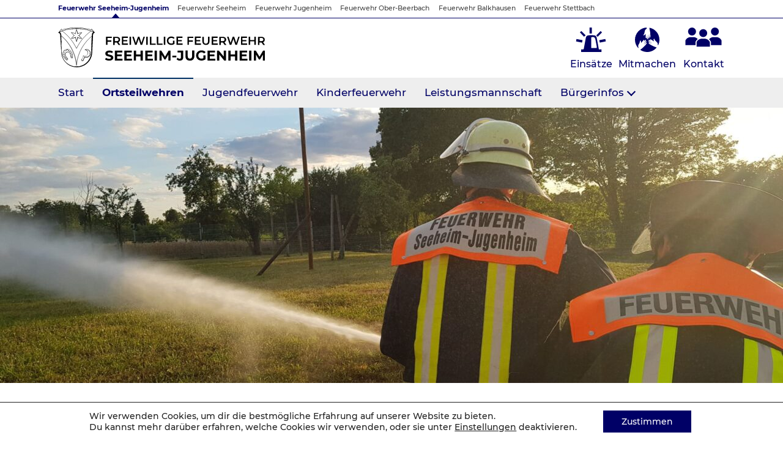

--- FILE ---
content_type: text/html; charset=UTF-8
request_url: https://ffsj.de/ortsteilwehren
body_size: 14328
content:
<!doctype html><html lang="de"><head><meta charset="UTF-8"><meta name="viewport" content="width=device-width, initial-scale=1, maximum-scale=1, user-scalable=no"><link rel="profile" href="https://gmpg.org/xfn/11"><meta name="msapplication-TileColor" content="#ffffff"><meta name="theme-color" content="#ffffff"><meta name="format-detection" content="telephone=no"><meta name='robots' content='index, follow, max-image-preview:large, max-snippet:-1, max-video-preview:-1' /><link media="all" href="https://ffsj.de/wp-content/cache/autoptimize/1/css/autoptimize_d8b36e69af6e8225a4988e61d04989ce.css" rel="stylesheet"><title>Ortsteilwehren - Feuerwehr Seeheim-Jugenheim</title><link rel="canonical" href="https://ffsj.de/ortsteilwehren" /><meta property="og:locale" content="de_DE" /><meta property="og:type" content="article" /><meta property="og:title" content="Ortsteilwehren - Feuerwehr Seeheim-Jugenheim" /><meta property="og:description" content="In der Gemeinde Seeheim-Jugenheim gibt es fünf verschiedene Ortsteilwehren verteilt auf die Ortsteile Balkhausen, Jugenheim, Ober-Beerbach, Seeheim und Stettbach. Jede Ortsteilwehr hat Ihre eigene Einsatzabteilung und eine eigene Jugendfeuerwehr. Bei größeren Einsätzen oder bei Einsatzlagen, die Spezialgerät erforderlich machen arbeiten alle benötigten Feuerwehren zusammen. Die Feuerwehr der Gemeinde Seeheim-Jugenheim unterstützen daneben aber auch andere Feuerwehren der Nachbarkommunen, um Gefahr von Leib und Leben abzuwenden oder... Weiterlesen" /><meta property="og:url" content="https://ffsj.de/ortsteilwehren" /><meta property="og:site_name" content="Feuerwehr Seeheim-Jugenheim" /><meta property="article:modified_time" content="2021-01-22T15:22:48+00:00" /><meta property="og:image" content="https://files.ffsj.de/loeschuebung-ffsj-rueckenschild.jpg" /><meta property="og:image:width" content="2560" /><meta property="og:image:height" content="1440" /><meta property="og:image:type" content="image/jpeg" /><meta name="twitter:card" content="summary_large_image" /><meta name="twitter:label1" content="Geschätzte Lesezeit" /><meta name="twitter:data1" content="2 Minuten" /> <script type="application/ld+json" class="yoast-schema-graph">{"@context":"https://schema.org","@graph":[{"@type":"WebPage","@id":"https://ffsj.de/ortsteilwehren","url":"https://ffsj.de/ortsteilwehren","name":"Ortsteilwehren - Feuerwehr Seeheim-Jugenheim","isPartOf":{"@id":"https://ffsj.de/#website"},"primaryImageOfPage":{"@id":"https://ffsj.de/ortsteilwehren#primaryimage"},"image":{"@id":"https://ffsj.de/ortsteilwehren#primaryimage"},"thumbnailUrl":"https://files.ffsj.de/loeschuebung-ffsj-rueckenschild.jpg","datePublished":"2020-06-06T17:16:38+00:00","dateModified":"2021-01-22T15:22:48+00:00","breadcrumb":{"@id":"https://ffsj.de/ortsteilwehren#breadcrumb"},"inLanguage":"de","potentialAction":[{"@type":"ReadAction","target":["https://ffsj.de/ortsteilwehren"]}]},{"@type":"ImageObject","inLanguage":"de","@id":"https://ffsj.de/ortsteilwehren#primaryimage","url":"https://files.ffsj.de/loeschuebung-ffsj-rueckenschild.jpg","contentUrl":"https://files.ffsj.de/loeschuebung-ffsj-rueckenschild.jpg","width":2560,"height":1440},{"@type":"BreadcrumbList","@id":"https://ffsj.de/ortsteilwehren#breadcrumb","itemListElement":[{"@type":"ListItem","position":1,"name":"Startseite","item":"https://ffsj.de/"},{"@type":"ListItem","position":2,"name":"Ortsteilwehren"}]},{"@type":"WebSite","@id":"https://ffsj.de/#website","url":"https://ffsj.de/","name":"Feuerwehr Seeheim-Jugenheim","description":"Unsere Freizeit für Ihre Sicherheit","publisher":{"@id":"https://ffsj.de/#organization"},"potentialAction":[{"@type":"SearchAction","target":{"@type":"EntryPoint","urlTemplate":"https://ffsj.de/?s={search_term_string}"},"query-input":{"@type":"PropertyValueSpecification","valueRequired":true,"valueName":"search_term_string"}}],"inLanguage":"de"},{"@type":"Organization","@id":"https://ffsj.de/#organization","name":"Freiwillige Feuerwehr Seeheim-Jugenheim","url":"https://ffsj.de/","logo":{"@type":"ImageObject","inLanguage":"de","@id":"https://ffsj.de/#/schema/logo/image/","url":"https://files.ffsj.de/logo-feuerwehr-seeheim-jugenheim.svg","contentUrl":"https://files.ffsj.de/logo-feuerwehr-seeheim-jugenheim.svg","width":301,"height":57,"caption":"Freiwillige Feuerwehr Seeheim-Jugenheim"},"image":{"@id":"https://ffsj.de/#/schema/logo/image/"}}]}</script> <link href="https://ffsj.de/wp-content/plugins/gdpr-cookie-compliance/dist/styles/lity.css" rel="preconnect" as="style"><link href="https://files.ffsj.de" rel="preconnect"><link href="https://ffsj.de/wp-content/themes/ffsj/src/mm.woff2" rel="preload" as="font" type="font/woff" crossorigin><link href="https://ffsj.de/wp-content/themes/ffsj/src/mb.woff2" rel="preload" as="font" type="font/woff" crossorigin><link rel='stylesheet' id='a3a3_lazy_load-css' href='//files.ffsj.de/sass/a3_lazy_load.min.css?ver=1610471705' type='text/css' media='all' /> <script type="text/javascript" src="https://ffsj.de/wp-includes/js/jquery/jquery.min.js?ver=3.7.1" id="jquery-core-js"></script> <script type="text/javascript" src="https://ffsj.de/wp-includes/js/jquery/jquery-migrate.min.js?ver=3.4.1" id="jquery-migrate-js"></script> <link rel="https://api.w.org/" href="https://ffsj.de/wp-json/" /><link rel="alternate" title="JSON" type="application/json" href="https://ffsj.de/wp-json/wp/v2/pages/91" /><link rel="EditURI" type="application/rsd+xml" title="RSD" href="https://ffsj.de/xmlrpc.php?rsd" /><link rel='shortlink' href='https://ffsj.eu/le3e' /> <script type="text/javascript">var isc_front_data =
				{
					caption_position : 'top-left',
				}</script> <link rel="icon" href="https://files.ffsj.de/icon-feuerwehr-seeheim-jugenheim-150x150.png" sizes="32x32" /><link rel="icon" href="https://files.ffsj.de/icon-feuerwehr-seeheim-jugenheim-300x300.png" sizes="192x192" /><link rel="apple-touch-icon" href="https://files.ffsj.de/icon-feuerwehr-seeheim-jugenheim-300x300.png" /><meta name="msapplication-TileImage" content="https://files.ffsj.de/icon-feuerwehr-seeheim-jugenheim-300x300.png" /></head><body class="wp-singular page-template-default page page-id-91 wp-custom-logo wp-theme-ffsj-new wp-featherlight-captions"> <svg style="display: none;"> <defs> <svg viewBox="0 0 46 46" id="calendar"> <g > <path d="M4.19371 5.81878C4.56923 8.9671 5.32027 10.0319 7.147 10.0489C8.9713 10.0659 9.71022 9.04957 10.2214 5.72661C10.5582 5.72661 10.9119 5.72661 11.268 5.72661C16.174 5.72661 21.0776 5.72418 25.9836 5.72903C27.3185 5.72903 27.2652 5.57865 27.3015 6.97332C27.3694 9.4328 29.6806 10.8323 31.6551 9.63412C32.6751 9.01561 33.1112 8.07936 33.0797 6.87873C33.0482 5.67082 33.0821 5.67082 34.2838 5.72903C36.0935 5.81635 37.3291 7.08247 37.334 8.89676C37.3461 12.3531 37.3388 15.8071 37.3364 19.2634C37.3364 19.472 37.3122 19.6806 37.2928 20.0323C36.4981 20.0323 35.7229 20.076 34.9573 19.9984C34.7901 19.9814 34.5503 19.5399 34.543 19.2901C34.5042 17.6868 34.5236 16.0836 34.5236 14.4148C23.963 14.4148 13.4703 14.4148 2.81277 14.4148C2.81277 14.7447 2.81277 15.0915 2.81277 15.4384C2.81277 21.3809 2.81277 27.321 2.81277 33.2635C2.81277 34.5297 2.83457 34.5539 4.07258 34.5539C9.00764 34.5563 13.9427 34.5539 18.8778 34.5539C19.2339 34.5539 19.5925 34.5539 20.0116 34.5539C20.0116 35.512 20.0116 36.3779 20.0116 37.353C19.7063 37.37 19.389 37.4039 19.0692 37.4063C14.013 37.4088 8.95676 37.4136 3.90056 37.4063C1.12414 37.4039 0 36.2663 0 33.4818C0 25.4485 0 17.4152 0 9.38187C0.00242271 6.73805 1.51177 5.43312 4.19371 5.81878Z"/> <path d="M34.5067 46.0001C28.1325 46.0001 23.0279 40.8871 23.0327 34.5104C23.04 28.1385 28.1592 23.0086 34.5115 23.011C40.8493 23.0134 46 28.1701 46 34.5177C46 40.8774 40.8711 46.0001 34.5067 46.0001ZM34.4606 43.1598C39.2479 43.1671 43.163 39.3008 43.1848 34.5395C43.2066 29.8243 39.2358 25.8343 34.5139 25.827C29.8115 25.8197 25.8818 29.7321 25.8721 34.4376C25.8624 39.2717 29.6831 43.1525 34.4606 43.1598Z"/> <path d="M5.80725 25.9215C7.69939 25.9215 9.52853 25.9215 11.4158 25.9215C11.4158 27.828 11.4158 29.6883 11.4158 31.5827C9.52369 31.5827 7.69212 31.5827 5.80725 31.5827C5.80725 29.7005 5.80725 27.8644 5.80725 25.9215Z"/> <path d="M11.4037 22.8897C9.53821 22.8897 7.71391 22.8897 5.82178 22.8897C5.82178 21.0414 5.82178 19.2198 5.82178 17.3352C7.68 17.3352 9.5043 17.3352 11.4037 17.3352C11.4037 19.181 11.4037 21.005 11.4037 22.8897Z"/> <path d="M23.0642 22.9527C23.0642 21.0075 23.0642 19.2271 23.0642 17.3595C24.9079 17.3595 26.7346 17.3595 28.7382 17.3595C28.7382 18.0217 28.7503 18.7008 28.7358 19.38C28.7116 20.5248 28.6704 21.6696 28.634 22.8145C27.4663 22.8606 26.2985 22.9164 25.1308 22.9503C24.4718 22.9673 23.8104 22.9527 23.0642 22.9527Z"/> <path d="M19.9922 31.5876C18.1292 31.5876 16.3509 31.5876 14.5072 31.5876C14.5072 29.6884 14.5072 27.8328 14.5072 25.9264C16.3606 25.9264 18.1606 25.9264 19.9922 25.9264C19.9922 27.8401 19.9922 29.7175 19.9922 31.5876Z"/> <path d="M14.5048 17.3279C16.3727 17.3279 18.1679 17.3279 20.0189 17.3279C20.0189 19.1834 20.0189 20.9831 20.0189 22.8678C18.2018 22.8678 16.3848 22.8678 14.5048 22.8678C14.5048 21.0414 14.5048 19.2416 14.5048 17.3279Z"/> <path d="M8.61031 4.29077C8.61031 5.19791 8.6297 6.10506 8.60547 7.0122C8.57882 7.97514 8.03371 8.53786 7.18334 8.54271C6.31601 8.54756 5.78059 8.00909 5.76848 7.02191C5.74425 5.17851 5.74425 3.33269 5.76848 1.48929C5.78059 0.567596 6.31359 0.0242794 7.13004 2.42157e-05C7.98283 -0.024231 8.57397 0.536064 8.60547 1.47959C8.63454 2.41584 8.61031 3.35452 8.61031 4.29077Z"/> <path d="M31.5582 4.20097C31.5582 5.17118 31.5728 6.14139 31.5534 7.1116C31.534 8.01632 31.0713 8.51113 30.2621 8.54266C29.4165 8.57419 28.8254 8.05998 28.8109 7.16254C28.7818 5.22212 28.7794 3.2817 28.8133 1.34371C28.8278 0.492353 29.402 -0.00487846 30.2088 0.00239811C31.0276 0.00967467 31.5291 0.504481 31.5509 1.38252C31.5752 2.3212 31.5582 3.2623 31.5582 4.20097Z"/> <path d="M31.7036 33.0672C31.7036 32.0994 31.6866 31.1316 31.7109 30.1638C31.7327 29.3101 32.2705 28.7886 33.0627 28.7861C33.8356 28.7837 34.4219 29.3173 34.4485 30.1469C34.4873 31.3548 34.4873 32.5675 34.4606 33.7754C34.4461 34.3697 34.6738 34.5759 35.2577 34.5613C36.4061 34.5322 37.5544 34.5395 38.7004 34.5613C39.6234 34.5783 40.1879 35.0852 40.2243 35.8808C40.263 36.7006 39.7906 37.3094 38.8482 37.3434C36.9197 37.4137 34.9839 37.4186 33.0555 37.3482C32.0573 37.3118 31.7181 36.8195 31.7036 35.7886C31.6939 34.8815 31.7012 33.9743 31.7036 33.0672Z"/> </g> </svg> <svg viewBox="0 0 56 46" id="alarms"> <g clip-path="url(#clip0)"> <path d="M42.9323 41.1084C44.4962 41.1084 46.0378 41.1084 47.7353 41.1084C47.7353 42.8417 47.7353 44.3438 47.7353 46.0001C34.9903 46.0001 22.429 46.0001 9.70068 46.0001C9.70068 44.3879 9.70068 42.8802 9.70068 41.1635C11.2924 41.0809 12.8229 41.0039 14.4091 40.9214C15.7559 33.7352 17.0694 26.6482 18.4107 19.5666C19.0563 16.1551 20.7259 14.6639 24.2711 14.5429C27.232 14.4383 30.2095 14.4328 33.1704 14.5429C36.582 14.6694 38.2906 16.0946 38.9195 19.3795C40.2886 26.4721 41.5464 33.5812 42.9323 41.1084ZM38.9696 38.5994C38.9696 37.4604 39.1032 36.536 38.9474 35.6611C38.2016 31.4242 37.4113 27.1929 36.5709 22.9726C35.6248 18.213 33.5934 17.0465 28.7124 18.3671C28.7124 25.0745 28.7124 31.7874 28.7124 38.5994C32.1964 38.5994 35.4133 38.5994 38.9696 38.5994Z"/> <path d="M10.0735 6.67993C12.7505 9.31008 15.3607 11.8687 18.2047 14.6584C17.1473 15.4562 16.0564 16.2761 14.9099 17.14C12.5891 14.6584 10.0513 11.9457 7.28522 8.99094C7.93638 8.4462 8.98269 7.58232 10.0735 6.67993Z"/> <path d="M40.5557 17.3931C39.7265 16.5733 38.7581 15.6214 37.9399 14.807C40.7839 11.9898 43.4275 9.37064 46.2437 6.58643C47.1007 7.41729 48.0747 8.3582 48.9374 9.20006C46.1268 11.9513 43.511 14.5044 40.5557 17.3931Z"/> <path d="M12.2719 23.7484C11.9213 25.4266 11.643 26.7252 11.3146 28.2989C7.48002 27.534 3.89585 26.8187 0 26.0429C0.306102 24.5242 0.56768 23.2367 0.907175 21.5804C4.68615 22.3013 8.27032 22.9836 12.2719 23.7484Z"/> <path d="M44.6075 28.3428C44.2902 26.6536 44.0453 25.3385 43.7504 23.7758C47.585 23.022 51.1803 22.3177 55.0483 21.5583C55.3767 23.11 55.655 24.4086 56 26.0098C52.2043 26.7856 48.6257 27.5174 44.6075 28.3428Z"/> <path d="M29.6084 11.1423C28.128 11.1423 26.8813 11.1423 25.4065 11.1423C25.4065 7.41172 25.4065 3.82416 25.4065 0C26.6921 0 28.0167 0 29.6084 0C29.6084 3.53254 29.6084 7.19713 29.6084 11.1423Z"/> </g> </svg> <svg viewBox="0 0 46 46" id="join"> <path d="M27.3503 0.38824C27.2662 0.4853 27.2209 0.627655 27.208 0.834716C27.1821 1.26178 27.1756 1.70826 27.2597 2.12885C27.7061 4.48417 28.3271 6.82009 28.6053 9.18835C28.9028 11.7443 28.9093 14.339 28.9869 16.9143C28.9999 17.4126 28.8058 17.9238 28.6311 18.4026C28.5535 18.6096 28.2818 18.8749 28.1007 18.8685C27.9131 18.8685 27.609 18.6032 27.5638 18.4026C27.3632 17.5032 27.1886 16.5843 27.098 15.6655C27.0139 14.8178 27.0527 13.9572 27.0269 13.1031C27.0204 12.9413 26.9751 12.7796 26.7875 12.6307C26.7875 14.2937 26.8004 15.9567 26.781 17.6196C26.7681 18.3961 26.7552 19.1791 26.5999 19.9361C26.5287 20.2791 26.1083 20.5508 25.8431 20.8485C25.6166 20.5508 25.222 20.2661 25.1897 19.9426C25.0797 18.6808 25.0927 17.4126 25.0344 16.1508C24.9956 15.3355 24.918 14.5267 24.8533 13.7178C24.7757 13.7243 24.6981 13.7243 24.6269 13.7308C24.6269 15.0314 24.6657 16.332 24.614 17.6261C24.5687 18.7326 24.4393 19.8391 24.3229 20.9456C24.297 21.172 24.2194 21.405 24.1029 21.5991C23.7083 22.2656 23.1261 22.2785 22.848 21.5667C22.6022 20.9326 22.4598 20.2273 22.4404 19.5414C22.3887 17.652 22.421 15.7626 22.421 14.0414C22.3046 15.5037 22.1752 17.1214 22.0394 18.7391C22.02 18.9397 22.007 19.205 21.8841 19.3279C21.5995 19.5997 21.2437 19.9879 20.9138 19.9944C20.4545 20.0073 20.2281 19.5802 20.2281 19.0561C20.241 16.9337 20.2152 14.8114 20.2022 12.689C20.2022 12.4366 20.2022 12.1907 20.2022 11.7896C19.5553 12.5531 19.0702 13.2649 18.4427 13.8084C17.9381 14.2419 17.2783 14.559 16.6379 14.7531C16.0104 14.9408 15.7258 14.5072 15.9651 13.8861C15.991 13.8149 16.0169 13.7372 16.0686 13.679C17.7182 11.8025 17.9769 9.43424 18.3457 7.11127C18.6885 4.963 19.8076 3.40357 21.703 2.35532C21.8971 2.25179 22.0976 1.93473 22.0847 1.73414C22.0458 1.15178 21.9165 0.569419 21.813 0C9.65799 0.634126 0 10.6831 0 22.9903C0 28.9821 2.28997 34.4369 6.04191 38.5328C6.81817 38.0411 6.79876 37.9634 6.47532 37.0122C5.89959 35.3169 5.95781 33.654 6.81817 32.0557C7.36802 31.0333 8.06019 30.0692 8.4936 29.0015C8.91407 27.9727 9.0758 26.8339 9.39277 25.7533C9.53508 25.2615 9.69034 24.4656 9.98143 24.3944C10.6542 24.2327 11.0359 24.9509 11.1588 25.4944C11.3593 26.3874 11.3528 27.3256 11.424 28.2509C11.4434 28.5033 11.424 28.7557 11.424 29.1957C12.5754 27.8174 13.6169 26.5815 14.6519 25.3456C15.1371 24.7697 15.6287 24.2068 16.0945 23.6179C16.4309 23.1844 16.8902 22.9709 17.2783 23.3462C17.5176 23.5791 17.6406 24.168 17.5241 24.4915C17.2718 25.1774 16.8319 25.7986 16.5214 26.5039C17.1295 25.7986 17.7052 25.0674 18.3521 24.4009C18.7597 23.9803 19.2319 23.5985 19.7494 23.3268C20.3833 22.9903 20.862 23.3462 20.7197 24.045C20.6227 24.5368 20.3833 25.0286 20.0858 25.4362C18.8632 27.1315 17.5953 28.801 16.3791 30.5351C16.6249 30.3021 16.8902 30.0886 17.1166 29.8427C18.1516 28.6845 19.1672 27.5133 20.1957 26.3486C20.3639 26.1544 20.5451 25.915 20.765 25.8374C21.0238 25.7468 21.399 25.7209 21.5995 25.8503C21.7612 25.9539 21.8388 26.3745 21.7677 26.6009C21.6642 26.9633 21.4378 27.3062 21.2049 27.6039C19.9887 29.1504 18.7597 30.6839 17.5306 32.2175C17.3753 32.4051 17.233 32.6057 17.1619 32.8645C18.1387 31.8163 19.0896 30.7486 20.0922 29.7263C20.4674 29.3445 20.9203 29.0274 21.386 28.7621C21.5607 28.6586 21.9165 28.6845 22.0847 28.801C22.2076 28.8851 22.2464 29.2604 22.1687 29.4286C21.8518 30.1016 21.5542 30.8004 21.1079 31.3892C18.4556 34.8769 15.1371 37.6917 11.7927 40.4676C11.2105 40.9529 10.4343 41.2052 9.98143 41.9623C13.6816 44.5053 18.1645 46 22.9903 46C30.1707 46 36.5813 42.7129 40.799 37.5558C40.5079 37.4134 40.2298 37.2775 39.9387 37.1869C35.294 35.6857 30.9211 33.6216 26.891 30.8522C26.4576 30.5545 26.1018 30.1145 25.7654 29.6939C25.6231 29.5192 25.5131 29.118 25.6102 29.008C25.7654 28.8398 26.1083 28.7298 26.3476 28.7686C26.7746 28.8333 27.2015 28.9757 27.5832 29.1763C28.9222 29.888 30.2483 30.6386 31.6327 31.3051C31.4515 31.1757 31.2704 31.0463 31.0893 30.9233C29.4527 29.8363 27.8031 28.7686 26.1794 27.6686C25.8236 27.4292 25.4873 27.1186 25.235 26.7692C25.1056 26.588 25.0862 26.1739 25.2156 26.0121C25.345 25.8374 25.7201 25.7468 25.9595 25.7856C26.2765 25.8374 26.5805 26.025 26.8651 26.1933C28.0683 26.905 29.2521 27.6362 30.4553 28.348C30.8241 28.568 31.2122 28.7427 31.6521 28.8139C30.5459 28.0698 29.4268 27.3451 28.34 26.575C27.5573 26.025 26.8004 25.4362 26.0695 24.8215C25.8042 24.6015 25.5649 24.2844 25.4355 23.9674C25.1962 23.385 25.5261 22.9385 26.1406 23.0679C26.7616 23.1974 27.3762 23.4303 27.939 23.7344C28.8123 24.2068 29.6338 24.7697 30.5394 25.2162C30.0866 24.8474 29.6273 24.4915 29.1874 24.1097C28.9352 23.8897 28.6376 23.6503 28.5341 23.3591C28.4241 23.0421 28.3788 22.5568 28.547 22.3109C28.8123 21.9291 29.2651 21.9291 29.7114 22.2203C31.4515 23.3397 33.2046 24.4333 34.9512 25.5397C35.1905 25.6886 35.4299 25.8309 35.818 26.0768C35.5399 25.1127 35.2035 24.3168 35.1 23.495C35.0223 22.835 35.1259 22.1103 35.3329 21.4762C35.5269 20.8809 36.0056 20.8873 36.3743 21.405C36.4778 21.5538 36.5749 21.7156 36.6266 21.8838C37.1765 23.6309 38.3344 24.925 39.6993 26.0768C40.288 26.575 40.8702 27.0992 41.3942 27.6686C42.565 28.9239 43.0502 30.438 42.979 32.1463C42.9467 32.9292 42.9596 33.0522 43.5871 33.2657C45.1267 30.1727 46 26.6915 46 23.0032C46.0129 11.7637 37.9786 2.42003 27.3503 0.38824Z"/> </svg> <svg viewBox="0 0 68 46" id="contact"> <circle cx="33.5" cy="10.5" r="7.5"/> <circle cx="12.5" cy="7.5" r="7.5"/> <circle cx="55.5" cy="7.5" r="7.5"/> <path fill-rule="evenodd" clip-rule="evenodd" d="M21 27.411V36H46V27.411C44.2608 23.6273 40.4372 21 36 21H31C26.5628 21 22.7392 23.6273 21 27.411Z"/> <path fill-rule="evenodd" clip-rule="evenodd" d="M0 33V24.411C1.73922 20.6273 5.5628 18 10 18H15C18.2386 18 21.1504 19.3996 23.1634 21.627C21.4597 22.9162 20.084 24.6151 19.1828 26.5757L19 26.9734V33H0Z"/> <path fill-rule="evenodd" clip-rule="evenodd" d="M48 33H68V24.411C66.2608 20.6273 62.4372 18 58 18H53C49.5361 18 46.4461 19.6011 44.4298 22.1037C45.8605 23.3236 47.0231 24.8481 47.8172 26.5757L48 26.9734V33Z"/> </svg> </defs> </svg><div id="page" class="site"> <a class="skip-link screen-reader-text" href="#content">Zum Inhalt springen</a><header id="masthead" class="site-header"><nav id="brand-navigation"><div class="container"><div class="brand-menu-toggle"></div><div class="menu-brand-menue-container"><ul id="brand-menu" class="menu"><li id="menu-item-23" class="active menu-item menu-item-type-custom menu-item-object-custom menu-item-home menu-item-23"><a href="https://ffsj.de">Feuerwehr Seeheim-Jugenheim</a></li><li id="menu-item-24" class="menu-item menu-item-type-custom menu-item-object-custom menu-item-24"><a target="_blank" href="https://ff-seeheim.de">Feuerwehr Seeheim</a></li><li id="menu-item-25" class="menu-item menu-item-type-custom menu-item-object-custom menu-item-25"><a target="_blank" href="https://ff-jugenheim.de">Feuerwehr Jugenheim</a></li><li id="menu-item-26" class="menu-item menu-item-type-custom menu-item-object-custom menu-item-26"><a target="_blank" href="http://ff-ober-beerbach.de">Feuerwehr Ober-Beerbach</a></li><li id="menu-item-27" class="menu-item menu-item-type-custom menu-item-object-custom menu-item-27"><a target="_blank" href="http://ff-balkhausen.de">Feuerwehr Balkhausen</a></li><li id="menu-item-28" class="menu-item menu-item-type-custom menu-item-object-custom menu-item-28"><a target="_blank" href="http://ff-stettbach.de">Feuerwehr Stettbach</a></li></ul></div></div></nav><div class="site-branding"><div class="container"><div id="main-menu-toggle"> <button class="main-menu-toggle" aria-controls="primary-menu" aria-expanded="false"><div class="icon-bars"> <span class="icon-bar first"></span> <span class="icon-bar second"></span> <span class="icon-bar third"></span></div><div class="description">Menü</div> </button></div><div id="main-logo"> <a href="https://ffsj.de" rel="home"><img src="https://files.ffsj.de/logo-feuerwehr-seeheim-jugenheim.svg" class="custom-logo" data-skip-lazy alt="Feuerwehr Seeheim-Jugenheim"></a></div><nav id="service-navigation"><div class="menu-service-menue-container"><ul id="service-menu" class="menu"><li id="menu-item-100" class="menu-item menu-item-type-post_type menu-item-object-page"><a href="https://ffsj.de/einsaetze"><svg class="icon alarms"> <use xlink:href="#alarms"></use> </svg><span class="item-text">Einsätze</span></a></li><li id="menu-item-101" class="menu-item menu-item-type-post_type menu-item-object-page"><a href="https://ffsj.de/mitmachen"><svg class="icon join"> <use xlink:href="#join"></use> </svg><span class="item-text">Mitmachen</span></a></li><li id="menu-item-284" class="menu-item menu-item-type-post_type menu-item-object-page"><a href="https://ffsj.de/kontakt"><svg class="icon contact"> <use xlink:href="#contact"></use> </svg><span class="item-text">Kontakt</span></a></li></ul></div></nav></div></div><nav id="site-navigation" class="main-navigation"><div class="container"><div id="service-menu-main"><div class="menu-service-menue-container"><ul id="service-menu" class="menu"><li id="menu-item-100" class="menu-item menu-item-type-post_type menu-item-object-page"><a href="https://ffsj.de/einsaetze"><svg class="icon alarms"> <use xlink:href="#alarms"></use> </svg><span class="item-text">Einsätze</span></a></li><li id="menu-item-101" class="menu-item menu-item-type-post_type menu-item-object-page"><a href="https://ffsj.de/mitmachen"><svg class="icon join"> <use xlink:href="#join"></use> </svg><span class="item-text">Mitmachen</span></a></li><li id="menu-item-284" class="menu-item menu-item-type-post_type menu-item-object-page"><a href="https://ffsj.de/kontakt"><svg class="icon contact"> <use xlink:href="#contact"></use> </svg><span class="item-text">Kontakt</span></a></li></ul></div></div><div class="menu-hauptmenue-container"><ul id="primary-menu" class="menu"><li id="menu-item-30" class="menu-item menu-item-type-custom menu-item-object-custom menu-item-home"><a href="https://ffsj.de">Start</a></li><li id="menu-item-98" class="menu-item menu-item-type-post_type menu-item-object-page current-menu-item page_item page-item-91 current_page_item"><a href="https://ffsj.de/ortsteilwehren">Ortsteilwehren</a></li><li id="menu-item-328" class="menu-item menu-item-type-post_type menu-item-object-page"><a href="https://ffsj.de/jugendfeuerwehr">Jugendfeuerwehr</a></li><li id="menu-item-329" class="menu-item menu-item-type-post_type menu-item-object-page"><a href="https://ffsj.de/kinderfeuerwehr">Kinderfeuerwehr</a></li><li id="menu-item-268" class="menu-item menu-item-type-post_type menu-item-object-page"><a href="https://ffsj.de/leistungsmannschaft">Leistungsmannschaft</a></li><li id="menu-item-31" class="menu-item menu-item-type-post_type menu-item-object-page menu-item-has-children"><button class="main-menu-subtoggle"></button><a href="https://ffsj.de/buergerinfos">Bürgerinfos</a><ul class="sub-menu"><li id="menu-item-317" class="menu-item menu-item-type-post_type menu-item-object-page"><a href="https://ffsj.de/einsaetze">Einsätze</a></li><li id="menu-item-700" class="menu-item menu-item-type-post_type menu-item-object-page"><a href="https://ffsj.de/einsatzstichworte">Einsatzstichworte</a></li><li id="menu-item-315" class="menu-item menu-item-type-post_type menu-item-object-page"><a href="https://ffsj.de/mitmachen">Mitmachen</a></li><li id="menu-item-316" class="menu-item menu-item-type-post_type menu-item-object-page"><a href="https://ffsj.de/kontakt">Kontakt</a></li></ul></li></ul></div></div><div id="menu-overlay"></div></nav></header><div id="content" class="site-content"><div class="header-image"><a href="https://files.ffsj.de/loeschuebung-ffsj-rueckenschild.jpg" data-featherlight="image"><div class="post-thumbnail"> <img width="1280" height="450" src="//ffsj.de/wp-content/plugins/a3-lazy-load/assets/images/lazy_placeholder.gif" data-lazy-type="image" data-src="https://files.ffsj.de/loeschuebung-ffsj-rueckenschild-1280x450.jpg" class="lazy lazy-hidden attachment-header-thumbnail size size-header-thumbnail size wp-post-image" alt="" decoding="async" fetchpriority="high" srcset="" data-srcset="https://files.ffsj.de/loeschuebung-ffsj-rueckenschild-1280x450.jpg 1280w, https://files.ffsj.de/loeschuebung-ffsj-rueckenschild-1280x450@2x.jpg 2560w" sizes="(max-width: 1280px) 100vw, 1280px" /><noscript><img width="1280" height="450" src="https://files.ffsj.de/loeschuebung-ffsj-rueckenschild-1280x450.jpg" class="attachment-header-thumbnail size size-header-thumbnail size wp-post-image" alt="" decoding="async" fetchpriority="high" srcset="https://files.ffsj.de/loeschuebung-ffsj-rueckenschild-1280x450.jpg 1280w, https://files.ffsj.de/loeschuebung-ffsj-rueckenschild-1280x450@2x.jpg 2560w" sizes="(max-width: 1280px) 100vw, 1280px" /></noscript></div> </a></div><div class="container image"><div class="section group-flex"><div class="col-flex span8 span12-md"><div id="primary" class="content-area"><main id="main" class="site-main"><article id="post-91" class="post-91 page type-page status-publish has-post-thumbnail hentry"><header class="entry-header"><h1 class="entry-title">Ortsteilwehren</h1></header><div class="entry-content"><p>In der Gemeinde Seeheim-Jugenheim gibt es fünf verschiedene Ortsteilwehren verteilt auf die Ortsteile Balkhausen, Jugenheim, Ober-Beerbach, Seeheim und Stettbach.</p><p>Jede Ortsteilwehr hat Ihre eigene <a href="https://ffsj.de/einsatzabteilung">Einsatzabteilung</a> und eine eigene <a href="https://ffsj.de/jugendfeuerwehr">Jugendfeuerwehr</a>. Bei größeren Einsätzen oder bei Einsatzlagen, die Spezialgerät erforderlich machen arbeiten alle benötigten Feuerwehren zusammen. Die Feuerwehr der Gemeinde Seeheim-Jugenheim unterstützen daneben aber auch andere Feuerwehren der Nachbarkommunen, um Gefahr von Leib und Leben abzuwenden oder Sachwerte zu schützen.</p><div class="wp-block-group"><div class="wp-block-group__inner-container is-layout-flow wp-block-group-is-layout-flow"><div class="wp-block-group"><div class="wp-block-group__inner-container is-layout-flow wp-block-group-is-layout-flow"><h3 class="wp-block-heading"><a href="https://ff-seeheim.de" target="_blank" aria-label="undefined (opens in a new tab)" rel="noreferrer noopener">Freiwillige Feuerwehr Seeheim</a></h3></div></div><p>Die Feuerwehr Seeheim ist mit zehn Fahrzeugen, 80 aktiven Kräften und durchschnittlich 150 Einsätzen die größte unserer Ortsteilwehren und rückt mit der Drehleiter, dem Tanklöschfahrzeug oder dem Rüstwagen auch des Öfteren überörtlich aus. Neben dem Seeheimer Ortsgebiet ist die Feuerwehr Seeheim auch für den Ortsteil Malchen zuständig.</p></div></div><h3 class="wp-block-heading"><a href="https://ff-jugenheim.de" target="_blank" aria-label="undefined (opens in a new tab)" rel="noreferrer noopener">Freiwillige Feuerwehr Jugenheim</a></h3><p>In der Feuerwehr Jugenheim sind aktuell ungefähr 50 Feuerwehr Kameradinnen und Kameraden für Ihre Sicherheit in Bereitschaft. In Jugenheim ist neben einem HLF 10 und einem TLF 16/24 auch der Gerätewagen Messtechnik für den Süden des Landkreises Darmstadt-Dieburg stationiert. Des Weiteren verfügt Jugenheim über einen Einsatzleitwagen und zwei Mannschaftstransportfahrzeuge.</p><h3 class="wp-block-heading"><a href="http://ff-ober-beerbach.de" target="_blank" aria-label="undefined (opens in a new tab)" rel="noreferrer noopener">Freiwillige Feuerwehr Ober-Beerbach</a></h3><p>In Ober-Beerbach sind aktuell 30 Kameradinnen und Kameraden mit vier Fahrzeugen bei der Freiwilligen Feuerwehr tätig. Neben einem LF10, einem TSF-W und einem MTW ist hier auch ein Quad für Rettungseinsätze im Wald oder sonstigen technisch aufwendigen Einsatzlagen stationiert. Die Feuerwehr Ober-Beerbach ist auch für unseren Ortsteil Steigerts zuständig.</p><h3 class="wp-block-heading"><a href="http://ff-balkhausen.de" target="_blank" aria-label="undefined (opens in a new tab)" rel="noreferrer noopener">Freiwillige Feuerwehr Balkhausen</a></h3><p>Mit einem nagelneuen MLF und einem MTW sind die gut 20 Kameradinnen und Kameraden der Freiwilligen Feuerwehr Balkhausen ausgerüstet, um jährlich im Durchschnitt 20 Einsatzlagen für die Sicherheit der Bevölkerung abzuarbeiten.</p><h3 class="wp-block-heading"><a href="http://ff-stettbach.de" target="_blank" aria-label="undefined (opens in a new tab)" rel="noreferrer noopener">Freiwillige Feuerwehr Stettbach</a></h3><p>Mit einem TSF-W und einem MTF sind die 20 Feuerwehrfrauen und Feuerwehrmänner in Stettbach ausgerüstet, um sicherzustellen, dass auch bei Unfällen und Gefahrenlagen in Stettbach schnellstmöglich Hilfe vor Ort ist.</p><div class="isc_image_list_box"><p class="isc_image_list_title">Bilderverzeichnis:</p><ul class="isc_image_list"><li>Löschübung FFSJ Rückenschild: FF Seeheim/Peter Fieber</li></ul></div></div></article></main></div></div><div class="col-flex span4 span12-md hide-sm"><aside id="secondary" class="widget-area"><section id="text-2" class="widget widget_text"><h2 class="widget-title">Letzte Einsätze</h2><div class="textwidget"><div class="wp-rss-template-container" data-wpra-template="einsatzliste-sidebar" data-template-ctx="eyJ0ZW1wbGF0ZSI6ImVpbnNhdHpsaXN0ZS1zaWRlYmFyIiwic291cmNlcyI6IjU3LDM2LDUxMyJ9"><div class="wp-rss-aggregator wpra-list-template  " data-page="1"><ul class="wpra-item-list rss-aggregator wpra-item-list--bullets wpra-item-list--default"
 start="1"><li class="wpra-item feed-item "> <a  href="https://ff-jugenheim.de/einsatzberichte/5494-ausgeloester-rauchmelder/" target="_blank"  class="">Ausgelöster Rauchmelder</a><div class="wprss-feed-meta"> <span class="feed-source"> Feuerwehr Jugenheim </span> <span class="feed-date"> 17.01.2026, 04:55 </span></div></li><li class="wpra-item feed-item "> <a  href="https://ff-seeheim.de/einsatzabteilung/einsatzberichte/15507-dringende-tueroeffnung" target="_blank"  class="">Dringende Türöffnung</a><div class="wprss-feed-meta"> <span class="feed-source"> Feuerwehr Seeheim </span> <span class="feed-date"> 16.01.2026, 07:24 </span></div></li><li class="wpra-item feed-item "> <a  href="https://ff-jugenheim.de/einsatzberichte/5492-oelspur/" target="_blank"  class="">Ölspur</a><div class="wprss-feed-meta"> <span class="feed-source"> Feuerwehr Jugenheim </span> <span class="feed-date"> 15.01.2026, 09:35 </span></div></li><li class="wpra-item feed-item "> <a  href="https://ff-jugenheim.de/einsatzberichte/5489-ausgeloester-rauchmelder/" target="_blank"  class="">Ausgelöster Rauchmelder</a><div class="wprss-feed-meta"> <span class="feed-source"> Feuerwehr Jugenheim </span> <span class="feed-date"> 09.01.2026, 13:07 </span></div></li><li class="wpra-item feed-item "> <a  href="https://ff-jugenheim.de/einsatzberichte/5487-fluessigkeit-im-erdreich/" target="_blank"  class="">Flüssigkeit im Erdreich</a><div class="wprss-feed-meta"> <span class="feed-source"> Feuerwehr Jugenheim </span> <span class="feed-date"> 08.01.2026, 14:57 </span></div></li></ul></div></div><p><a class="button" href="https://ffsj.de/einsaetze">Zu den Einsätzen</a></p></div></section></aside></div></div></div></div><footer id="colophon" class="site-footer"><div class="container"><div class="section group-flex"><div class="widget-area col-flex span4 span6-md"><section id="text-4" class="widget widget_text"><h2 class="widget-title">Kontakt</h2><div class="textwidget"><p><strong>Freiwillige Feuerwehr<br /> Seeheim-Jugenheim</strong><br /> Feuerwehrstützpunkt<br /> Philipp-März-Straße 30<br /> 64342 Seeheim-Jugenheim</p><p>Stefan Katzer<br /> E-Mail: <a href="&#x6d;&#97;i&#x6c;&#x74;&#111;:&#x67;&#98;i&#x40;&#x73;&#101;e&#x68;&#101;i&#x6d;&#x2d;&#106;u&#x67;&#x65;&#110;&#x68;&#x65;&#105;m&#x2e;&#x64;&#101;">&#x67;&#x62;&#x69;&#64;&#115;ee&#x68;&#x65;&#x69;&#x6d;&#45;&#106;ug&#x65;&#x6e;&#x68;&#101;&#105;&#109;&#46;d&#x65;</a></p><p><strong>Im Notfall: <a href="tel:112">112</a></strong></p></div></section></div><div class="widget-area col-flex span4 span6-md"><section id="wetterwarner_widget-2" class="widget widget_wetterwarner_widget"><h2 class="widget-title">Wetterwarnungen</h2>Aktuell keine Wetterwarnungen</br></section></div><div class="widget-area col-flex span4 hide-md"><section id="nav_menu-4" class="widget widget_nav_menu"><h2 class="widget-title">ffsj.de</h2><div class="menu-fussleiste-container"><ul id="menu-fussleiste" class="menu"><li id="menu-item-331" class="menu-item menu-item-type-custom menu-item-object-custom menu-item-home menu-item-331"><a href="https://ffsj.de/">Start</a></li><li id="menu-item-342" class="menu-item menu-item-type-post_type menu-item-object-page menu-item-342"><a href="https://ffsj.de/mitmachen">Mitmachen</a></li><li id="menu-item-335" class="menu-item menu-item-type-post_type menu-item-object-page menu-item-335"><a href="https://ffsj.de/einsaetze">Einsätze</a></li><li id="menu-item-340" class="menu-item menu-item-type-post_type menu-item-object-page menu-item-340"><a href="https://ffsj.de/kontakt">Kontakt</a></li><li id="menu-item-343" class="menu-item menu-item-type-post_type menu-item-object-page current-menu-item page_item page-item-91 current_page_item menu-item-343"><a href="https://ffsj.de/ortsteilwehren" aria-current="page">Ortsteilwehren</a></li><li id="menu-item-338" class="menu-item menu-item-type-post_type menu-item-object-page menu-item-338"><a href="https://ffsj.de/jugendfeuerwehr">Jugendfeuerwehr</a></li><li id="menu-item-339" class="menu-item menu-item-type-post_type menu-item-object-page menu-item-339"><a href="https://ffsj.de/kinderfeuerwehr">Kinderfeuerwehr</a></li><li id="menu-item-341" class="menu-item menu-item-type-post_type menu-item-object-page menu-item-341"><a href="https://ffsj.de/leistungsmannschaft">Leistungsmannschaft</a></li><li id="menu-item-333" class="menu-item menu-item-type-post_type menu-item-object-page menu-item-333"><a href="https://ffsj.de/buergerinfos">Bürgerinfos</a></li></ul></div></section></div></div><div class="site-legal"><nav id="legal-navigation"><div class="menu-rechtliches-menue-container"><ul id="legal-menu" class="menu"><li id="menu-item-103" class="menu-item menu-item-type-post_type menu-item-object-page menu-item-103"><a href="https://ffsj.de/impressum">Impressum</a></li><li id="menu-item-32" class="menu-item menu-item-type-post_type menu-item-object-page menu-item-privacy-policy menu-item-32"><a rel="privacy-policy" href="https://ffsj.de/datenschutzerklaerung">Datenschutzerklärung</a></li></ul></div></nav></div></div></footer></div> <script type="speculationrules">{"prefetch":[{"source":"document","where":{"and":[{"href_matches":"/*"},{"not":{"href_matches":["/wp-*.php","/wp-admin/*","/*","/wp-content/*","/wp-content/plugins/*","/wp-content/themes/ffsj-new/*","/*\\?(.+)"]}},{"not":{"selector_matches":"a[rel~=\"nofollow\"]"}},{"not":{"selector_matches":".no-prefetch, .no-prefetch a"}}]},"eagerness":"conservative"}]}</script> <aside id="moove_gdpr_cookie_info_bar" class="moove-gdpr-info-bar-hidden moove-gdpr-align-center moove-gdpr-light-scheme gdpr_infobar_postion_bottom" aria-label="GDPR Cookie-Banner" style="display: none;"><div class="moove-gdpr-info-bar-container"><div class="moove-gdpr-info-bar-content"><div class="moove-gdpr-cookie-notice"><p>Wir verwenden Cookies, um dir die bestmögliche Erfahrung auf unserer Website zu bieten.</p><p>Du kannst mehr darüber erfahren, welche Cookies wir verwenden, oder sie unter <button  aria-haspopup="true" data-href="#moove_gdpr_cookie_modal" class="change-settings-button">Einstellungen</button> deaktivieren.</p></div><div class="moove-gdpr-button-holder"> <button class="mgbutton moove-gdpr-infobar-allow-all gdpr-fbo-0" aria-label="Zustimmen" >Zustimmen</button></div></div></div></aside>  <script type="text/javascript" src="https://ffsj.de/wp-content/themes/ffsj-new/js/navigation.js?ver=20151215" id="ffsj-navigation-js"></script> <script type="text/javascript" src="https://ffsj.de/wp-content/themes/ffsj-new/js/ffsj.js?ver=20200520" id="ffsj-style-js"></script> <script type="text/javascript" src="https://ffsj.de/wp-content/themes/ffsj-new/js/skip-link-focus-fix.js?ver=20151215" id="ffsj-skip-link-focus-fix-js"></script> <script type="text/javascript" src="https://ffsj.de/wp-content/plugins/wetterwarner/js/nhpup_1.1.js?ver=1745590737" id="wetterwarner-tooltip-js"></script> <script type="text/javascript" src="https://ffsj.de/wp-content/plugins/image-source-control-isc/public/assets/js/captions.js?ver=2.8.0" id="isc_caption-js"></script> <script type="text/javascript" id="jquery-lazyloadxt-js-extra">var a3_lazyload_params = {"apply_images":"1","apply_videos":"1"};
//# sourceURL=jquery-lazyloadxt-js-extra</script> <script type="text/javascript" src="//ffsj.de/wp-content/plugins/a3-lazy-load/assets/js/jquery.lazyloadxt.extra.min.js?ver=2.7.6" id="jquery-lazyloadxt-js"></script> <script type="text/javascript" src="//ffsj.de/wp-content/plugins/a3-lazy-load/assets/js/jquery.lazyloadxt.srcset.min.js?ver=2.7.6" id="jquery-lazyloadxt-srcset-js"></script> <script type="text/javascript" id="jquery-lazyloadxt-extend-js-extra">var a3_lazyload_extend_params = {"edgeY":"0","horizontal_container_classnames":""};
//# sourceURL=jquery-lazyloadxt-extend-js-extra</script> <script type="text/javascript" src="//ffsj.de/wp-content/plugins/a3-lazy-load/assets/js/jquery.lazyloadxt.extend.js?ver=2.7.6" id="jquery-lazyloadxt-extend-js"></script> <script type="text/javascript" src="https://ffsj.de/wp-content/plugins/wp-featherlight/js/wpFeatherlight.pkgd.min.js?ver=1.3.4" id="wp-featherlight-js"></script> <script type="text/javascript" id="moove_gdpr_frontend-js-extra">var moove_frontend_gdpr_scripts = {"ajaxurl":"https://ffsj.de/wp-admin/admin-ajax.php","post_id":"91","plugin_dir":"https://ffsj.de/wp-content/plugins/gdpr-cookie-compliance","show_icons":"all","is_page":"1","ajax_cookie_removal":"false","strict_init":"2","enabled_default":{"strict":2,"third_party":1,"advanced":0,"performance":0,"preference":0},"geo_location":"false","force_reload":"false","is_single":"","hide_save_btn":"false","current_user":"0","cookie_expiration":"365","script_delay":"2000","close_btn_action":"1","close_btn_rdr":"","scripts_defined":"{\"cache\":true,\"header\":\"\",\"body\":\"\",\"footer\":\"\",\"thirdparty\":{\"header\":\"\",\"body\":\"\",\"footer\":\"\u003C!-- Matomo --\u003E\\r\\n\u003Cscript data-gdpr type=\\\"text\\/javascript\\\"\u003E\\r\\n  var _paq = window._paq || [];\\r\\n  \\/* tracker methods like \\\"setCustomDimension\\\" should be called before \\\"trackPageView\\\" *\\/\\r\\n  _paq.push(['trackPageView']);\\r\\n  _paq.push(['enableLinkTracking']);\\r\\n  (function() {\\r\\n    var u=\\\"https:\\/\\/stats.drna.de\\/\\\";\\r\\n    _paq.push(['setTrackerUrl', u+'matomo.php']);\\r\\n    _paq.push(['setSiteId', '10']);\\r\\n    var d=document, g=d.createElement('script'), s=d.getElementsByTagName('script')[0];\\r\\n    g.type='text\\/javascript'; g.async=true; g.defer=true; g.src=u+'matomo.js'; s.parentNode.insertBefore(g,s);\\r\\n  })();\\r\\n\u003C\\/script\u003E\\r\\n\u003Cnoscript\u003E\u003Cp\u003E\u003Cimg src=\\\"https:\\/\\/stats.drna.de\\/matomo.php?idsite=10&rec=1\\\" style=\\\"border:0;\\\" alt=\\\"\\\" \\/\u003E\u003C\\/p\u003E\u003C\\/noscript\u003E\\r\\n\u003C!-- End Matomo Code --\u003E\"},\"strict\":{\"header\":\"\",\"body\":\"\",\"footer\":\"\"},\"advanced\":{\"header\":\"\",\"body\":\"\",\"footer\":\"\"}}","gdpr_scor":"true","wp_lang":"","wp_consent_api":"false","gdpr_nonce":"a1a25d0933"};
//# sourceURL=moove_gdpr_frontend-js-extra</script> <script type="text/javascript" src="https://ffsj.de/wp-content/plugins/gdpr-cookie-compliance/dist/scripts/main.js?ver=5.0.9" id="moove_gdpr_frontend-js"></script> <script type="text/javascript" id="moove_gdpr_frontend-js-after">var gdpr_consent__strict = "true"
var gdpr_consent__thirdparty = "true"
var gdpr_consent__advanced = "false"
var gdpr_consent__performance = "false"
var gdpr_consent__preference = "false"
var gdpr_consent__cookies = "strict|thirdparty"
//# sourceURL=moove_gdpr_frontend-js-after</script> <script type="text/javascript" src="https://ffsj.de/wp-content/plugins/wp-rss-aggregator//v4/js/jquery.colorbox-min.js?ver=6.9" id="jquery.colorbox-min-js"></script> <script type="text/javascript" src="https://ffsj.de/wp-content/plugins/wp-rss-aggregator//v4/js/custom.js?ver=6.9" id="wprss_custom-js"></script> <script type="text/javascript" src="https://ffsj.de/wp-content/plugins/wp-rss-aggregator//v4/js/build/wpra-manifest.min.js?ver=4.23.13" id="wpra-manifest-js"></script> <script type="text/javascript" id="wpra-pagination-js-extra">var WpraPagination = {"baseUri":"https://ffsj.de/wp-json/wpra/v1/templates/%s/render/","scrollOnPageLoad":"1","scrollDuration":"500"};
//# sourceURL=wpra-pagination-js-extra</script> <script type="text/javascript" src="https://ffsj.de/wp-content/plugins/wp-rss-aggregator//v4/js/build/pagination.min.js?ver=4.23.13" id="wpra-pagination-js"></script>  <dialog id="moove_gdpr_cookie_modal" class="gdpr_lightbox-hide" aria-modal="true" aria-label="GDPR Einstellungsansicht"><div class="moove-gdpr-modal-content moove-clearfix logo-position-left moove_gdpr_modal_theme_v1"> <button class="moove-gdpr-modal-close" autofocus aria-label="GDPR Cookie-Einstellungen schließen"> <span class="gdpr-sr-only">GDPR Cookie-Einstellungen schließen</span> <span class="gdpr-icon moovegdpr-arrow-close"></span> </button><div class="moove-gdpr-modal-left-content"><div class="moove-gdpr-company-logo-holder"> <img src="https://files.ffsj.de/logo-feuerwehr-seeheim-jugenheim.svg" alt=""   width="301"  height="57"  class="img-responsive" /></div><ul id="moove-gdpr-menu"><li class="menu-item-on menu-item-privacy_overview menu-item-selected"> <button data-href="#privacy_overview" class="moove-gdpr-tab-nav" aria-label="Datenschutz-Übersicht"> <span class="gdpr-nav-tab-title">Datenschutz-Übersicht</span> </button></li><li class="menu-item-strict-necessary-cookies menu-item-off"> <button data-href="#strict-necessary-cookies" class="moove-gdpr-tab-nav" aria-label="Unbedingt notwendige Cookies"> <span class="gdpr-nav-tab-title">Unbedingt notwendige Cookies</span> </button></li><li class="menu-item-off menu-item-third_party_cookies"> <button data-href="#third_party_cookies" class="moove-gdpr-tab-nav" aria-label="Drittanbieter-Cookies"> <span class="gdpr-nav-tab-title">Drittanbieter-Cookies</span> </button></li><li class="menu-item-moreinfo menu-item-off"> <button data-href="#cookie_policy_modal" class="moove-gdpr-tab-nav" aria-label="Cookie-Richtlinie"> <span class="gdpr-nav-tab-title">Cookie-Richtlinie</span> </button></li></ul><div class="moove-gdpr-branding-cnt"> <a href="https://wordpress.org/plugins/gdpr-cookie-compliance/" rel="noopener noreferrer" target="_blank" class='moove-gdpr-branding'>Powered by&nbsp; <span>GDPR Cookie Compliance</span></a></div></div><div class="moove-gdpr-modal-right-content"><div class="moove-gdpr-modal-title"></div><div class="main-modal-content"><div class="moove-gdpr-tab-content"><div id="privacy_overview" class="moove-gdpr-tab-main"> <span class="tab-title">Datenschutz-Übersicht</span><div class="moove-gdpr-tab-main-content"><p>Diese Website verwendet Cookies, damit wir dir die bestmögliche Benutzererfahrung bieten können. Cookie-Informationen werden in deinem Browser gespeichert und führen Funktionen aus, wie das Wiedererkennen von dir, wenn du auf unsere Website zurückkehrst, und hilft unserem Team zu verstehen, welche Abschnitte der Website für dich am interessantesten und nützlichsten sind.</p></div></div><div id="strict-necessary-cookies" class="moove-gdpr-tab-main" style="display:none"> <span class="tab-title">Unbedingt notwendige Cookies</span><div class="moove-gdpr-tab-main-content"><p>Unbedingt notwendige Cookies sollten jederzeit aktiviert sein, damit wir deine Einstellungen für die Cookie-Einstellungen speichern können.</p><div class="moove-gdpr-status-bar gdpr-checkbox-disabled checkbox-selected"><div class="gdpr-cc-form-wrap"><div class="gdpr-cc-form-fieldset"> <label class="cookie-switch" for="moove_gdpr_strict_cookies"> <span class="gdpr-sr-only">Cookies aktivieren oder deaktivieren</span> <input type="checkbox" aria-label="Unbedingt notwendige Cookies" disabled checked="checked"  value="check" name="moove_gdpr_strict_cookies" id="moove_gdpr_strict_cookies"> <span class="cookie-slider cookie-round gdpr-sr" data-text-enable="Aktiviert" data-text-disabled="Deaktiviert"> <span class="gdpr-sr-label"> <span class="gdpr-sr-enable">Aktiviert</span> <span class="gdpr-sr-disable">Deaktiviert</span> </span> </span> </label></div></div></div></div></div><div id="third_party_cookies" class="moove-gdpr-tab-main" style="display:none"> <span class="tab-title">Drittanbieter-Cookies</span><div class="moove-gdpr-tab-main-content"><p>Diese Website verwendet Matomo, um anonyme Informationen wie die Anzahl der Besucher der Website und die beliebtesten Seiten zu sammeln.</p><p>Diesen Cookie aktiviert zu lassen, hilft uns, unsere Website zu verbessern.</p><div class="moove-gdpr-status-bar"><div class="gdpr-cc-form-wrap"><div class="gdpr-cc-form-fieldset"> <label class="cookie-switch" for="moove_gdpr_performance_cookies"> <span class="gdpr-sr-only">Cookies aktivieren oder deaktivieren</span> <input type="checkbox" aria-label="Drittanbieter-Cookies" value="check" name="moove_gdpr_performance_cookies" id="moove_gdpr_performance_cookies" > <span class="cookie-slider cookie-round gdpr-sr" data-text-enable="Aktiviert" data-text-disabled="Deaktiviert"> <span class="gdpr-sr-label"> <span class="gdpr-sr-enable">Aktiviert</span> <span class="gdpr-sr-disable">Deaktiviert</span> </span> </span> </label></div></div></div></div></div><div id="cookie_policy_modal" class="moove-gdpr-tab-main" style="display:none"> <span class="tab-title">Cookie-Richtlinie</span><div class="moove-gdpr-tab-main-content"><p>Mehr Informationen über unsere <a href="https://ffsj.de/datenschutzerklaerung"> Cookie-Richtlinien</a></p></div></div></div></div><div class="moove-gdpr-modal-footer-content"><div class="moove-gdpr-button-holder"> <button class="mgbutton moove-gdpr-modal-allow-all button-visible" aria-label="Alle aktivieren">Alle aktivieren</button> <button class="mgbutton moove-gdpr-modal-save-settings button-visible" aria-label="Einstellungen speichern">Einstellungen speichern</button></div></div></div><div class="moove-clearfix"></div></div> </dialog></body></html>
<!-- Dynamic page generated in 0.432 seconds. -->
<!-- Cached page generated by WP-Super-Cache on 2026-01-22 06:38:20 -->

<!-- Super Cache dynamic page detected but late init not set. See the readme.txt for further details. -->
<!-- Dynamic Super Cache -->
<!-- Compression = gzip -->

--- FILE ---
content_type: application/javascript
request_url: https://ffsj.de/wp-content/themes/ffsj-new/js/navigation.js?ver=20151215
body_size: 283
content:
/**
 * File navigation.js.
 *
 * Handles toggling the navigation menu for small screens and enables TAB key
 * navigation support for dropdown menus.
 */

(function ($) {
	
	
	$(document).on ('click', '.main-menu-subtoggle', function () {
// 		console.log($(this).parent());
		if ($(this).parent('li').is('.current-menu-item, .current-menu-ancestor, .current_page_ancestor, .current-page-ancestor')) {
			if ($(this).hasClass('closed')) {
				$(this).removeClass('closed');
				$(this).attr('aria-expanded', 'false');
				$(this).next().next().removeClass('closed');
			} else {
				$(this).addClass('closed');
				$(this).attr('aria-expanded', 'true');
				$(this).next().next().addClass('closed');
			}
		} else if ($(this).hasClass('toggled')) {
// 			console.log('toggled');
			$(this).removeClass('toggled');
			$(this).attr('aria-expanded', 'false');
			$(this).next().next().removeClass('expanded');
		} else {
			$(this).addClass('toggled');
			$(this).attr('aria-expanded', 'true');
			$(this).next().next().addClass('expanded');
// 			console.log($(this).next().next());
		}
	});
	
	$(document).on ('click', '.main-menu-toggle', function () {
		if ($('#site-navigation').hasClass('toggled')) {
			$('#site-navigation').removeClass('toggled');
			$(this).attr('aria-expanded', 'false');
			$('#menu-overlay').removeClass('overlayed');
		} else {
			$('#site-navigation').addClass('toggled');
			$(this).attr('aria-expanded', 'true');
			$('#menu-overlay').addClass('overlayed');
		}
	});
	
})(jQuery);

--- FILE ---
content_type: image/svg+xml
request_url: https://files.ffsj.de/logo-feuerwehr-seeheim-jugenheim.svg
body_size: 4806
content:
<?xml version="1.0" encoding="UTF-8"?> <!-- Generator: Adobe Illustrator 23.0.1, SVG Export Plug-In . SVG Version: 6.00 Build 0) --> <svg xmlns="http://www.w3.org/2000/svg" xmlns:xlink="http://www.w3.org/1999/xlink" version="1.1" id="Ebene_1" x="0px" y="0px" viewBox="0 0 301 57.9" style="enable-background:new 0 0 301 57.9;" xml:space="preserve"> <style type="text/css"> .st0{fill:#FFFFFF;} .st1{fill:#FFFFFF;stroke:#000000;stroke-width:0.25;stroke-miterlimit:10;} .st2{stroke:#000000;stroke-width:0.25;stroke-miterlimit:10;} .st3{display:none;} .st4{fill:#FFFFFF;stroke:#000000;stroke-width:0.5;stroke-linecap:round;stroke-linejoin:round;stroke-miterlimit:10;} .st5{fill:none;stroke:#000000;stroke-width:0.25;stroke-linecap:square;stroke-linejoin:round;stroke-miterlimit:10;} .st6{fill:none;} </style> <path d="M48.6,1.7c1.3,1.6,3.1,3.7,5.2,5.9c0,0-2.9-0.2-3,3.7l-1.2,25c-0.2,4-1,6.6-2.7,9.9c-1.5,3-3.8,5.4-6.6,7.5 c-3.1,2.3-8.1,4.1-12.5,4.2c-4.8,0-9.7-1.2-13.9-4.3c-3.7-2.8-6.4-6.3-8-10.6c-0.8-2.3-1.2-4.3-1.3-7.2L3,10.9C2.8,7.5,0,7.7,0,7.7 s3.1-3.3,4.9-6.1C4.8,2.9,5.4,3.1,6.3,2.9C12.9,0.9,19.6,0,26.8,0c6.4,0,13.4,0.9,20.1,2.7C47.8,3,48.7,3.4,48.6,1.7L48.6,1.7z"></path> <path class="st0" d="M4.6,2.8c0.6,0.8,1.8,0.3,3.2,0c6.3-1.6,12.2-2.4,19-2.4c7.2,0,14,1.1,19.5,2.6c1.4,0.4,2.1,0.5,2.6-0.2 l2.5,3.5c-5.1-2.6-14.2-5.1-24.6-5.1C18.4,1.2,9,2.8,2.1,6.3L4.6,2.8z"></path> <g> <path class="st0" d="M26.8,56.9c-3,0-5.9-0.5-8.4-1.6c-2.7-1.1-5-2.7-7.1-4.7c-2-2-3.6-4.4-4.7-7C5.6,41,5,38.2,5,35.4l-0.6-23 l0-0.6c0-1.9,0.1-3.9-2.1-5.5c7.3-3.1,15-4.6,24.4-4.6c9.4,0,16.9,1.5,24.4,4.7c-2,1.6-2,2.7-2.1,6.2l-0.6,22.7 c0,2.8-0.6,5.6-1.7,8.3c-1.1,2.6-2.7,5-4.7,7c-2.1,2.1-4.6,3.7-7.1,4.7C32.6,56.3,29.8,56.9,26.8,56.9z"></path> <path d="M26.8,1.9c9.3,0,16.7,1.4,24.1,4.6c-1.9,1.6-1.9,2.7-2,6.2l0,0.1l-0.6,22.6c0,2.8-0.6,5.6-1.7,8.2c-1.1,2.6-2.7,5-4.6,6.9 c-2,2-4.5,3.7-7,4.6c-2.5,1-5.2,1.6-8.2,1.6c-3,0-5.9-0.5-8.3-1.6c-2.7-1.1-5-2.6-7-4.6c-1.9-1.9-3.6-4.3-4.6-6.9 c-1.1-2.6-1.7-5.4-1.7-8.2l-0.6-23c0-0.2,0-0.4,0-0.6c0-1.8,0.1-3.9-2-5.4C9.8,3.3,17.5,1.9,26.8,1.9 M26.8,1.6 c-8.7,0-16.7,1.2-24.7,4.7c2.5,1.7,2.2,4,2.2,6.1l0.6,23c0,2.8,0.6,5.7,1.7,8.3c1.1,2.6,2.7,5,4.7,7s4.4,3.6,7.1,4.7 c2.6,1.1,5.5,1.6,8.4,1.6s5.7-0.5,8.3-1.6c2.6-1,5.1-2.7,7.1-4.7s3.6-4.4,4.7-7c1.1-2.6,1.7-5.5,1.7-8.3l0.6-22.6 c0.1-3.8,0.1-4.7,2.2-6.4C43.2,2.8,35.5,1.6,26.8,1.6L26.8,1.6z"></path> </g> <path d="M13.5,31.6c-2.5,0-4.9,1.2-6.2,3.7c-1.3,2.6-2,6.4,4.9,12.1c0.2,0.1,0.1,0.1,0.5,0.2c0.4,0,0.3,0,0.4-0.1l1.3-1.4 c0.3-0.3,0.1-0.3-0.1-0.6c-3.3-3.8-3.8-4.6-3.8-6.5c0-1.1,0.9-2.3,2-2.8c1.1-0.6,2.4-0.5,3.4,0.2c2,1.4,2.4,5.7,2.7,7.3 c0,0.2,0,0.3,0.2,0.5s0.2,0.2,0.4,0.2l2-0.1c0.2,0,0.2,0,0.2-0.3c-0.1-2.2,0.2-9.2-4.6-11.4C15.8,31.8,14.7,31.6,13.5,31.6z M15.1,33.4l0.4,0.2L15.4,34L15,33.8L15.1,33.4z M17.3,34.7l0.4,0.3l-0.4,0.3L17,35L17.3,34.7z M8.8,36.3l0.4,0.2L9,36.9l-0.4-0.2 L8.8,36.3z M18.9,37.1l0.2,0.5l-0.5,0.1l-0.1-0.4L18.9,37.1z M8.7,39v0.4l-0.4,0.1v-0.4L8.7,39z M19.7,39.7l0.1,0.4l-0.4,0.1 l-0.1-0.3L19.7,39.7z M9.4,41.5l0.2,0.2L9.4,42l-0.2-0.3L9.4,41.5z M10.8,43.6l0.2,0.3l-0.3,0.3l-0.2-0.3L10.8,43.6z"></path> <path class="st1" d="M13.5,31.6c-0.4,0-0.8,0-1.2,0.1C9.6,32.1,7.8,34,7,36.1c-1.5,4.6,2,7.9,5.3,11.1c0.1,0.1,0.2,0.1,0.3,0 c0.4-0.4,0.8-0.9,1.3-1.3c0.1-0.2,0.2-0.2,0-0.4c-2.5-2.9-4.2-4.4-3.8-7.1c0.1-0.9,1.1-2.2,2.1-2.6c1-0.5,2.5-0.5,3.9,0.4 c1.7,1.1,2.3,4.8,2.7,7.4c0,0.2,0.1,0.2,0.2,0.2c0.7,0,1.4-0.1,2.1-0.1c0.1,0,0.2,0,0.2-0.2c-0.3-4.3-0.6-7.9-2.9-9.8 C16.8,32.4,15.6,31.6,13.5,31.6L13.5,31.6z M14.7,33.1C14.8,33.1,14.8,33.1,14.7,33.1c0.5,0.1,0.7,0.2,0.9,0.2 c0.1,0,0.1,0.1,0.1,0.2c-0.1,0.2-0.2,0.4-0.2,0.7c0,0.1-0.1,0.1-0.2,0.1c-0.2-0.1-0.5-0.2-0.7-0.2s-0.2-0.1-0.1-0.2 C14.6,33.7,14.6,33.5,14.7,33.1C14.7,33.1,14.7,33.1,14.7,33.1z M17.3,34.4L17.3,34.4c0.3,0.2,0.4,0.4,0.6,0.6 c0.1,0.1,0.1,0.1,0,0.2c-0.2,0.2-0.4,0.3-0.5,0.5c-0.1,0.1-0.1,0.1-0.2,0c-0.2-0.2-0.4-0.4-0.6-0.5c-0.1-0.1-0.1-0.1,0-0.2 C16.9,34.8,17,34.6,17.3,34.4C17.2,34.4,17.2,34.4,17.3,34.4z M8.5,36c0,0,0,0,0.1,0.1c0.2,0.1,0.4,0.2,0.6,0.3 c0.1,0,0.1,0.1,0.1,0.1c-0.1,0.2-0.2,0.4-0.3,0.6c0,0.1-0.1,0.2-0.2,0.1c-0.2-0.1-0.4-0.2-0.7-0.3C8,36.9,8,36.8,8,36.7 C8.2,36.6,8.3,36.4,8.5,36L8.5,36z M18.9,36.7C19,36.7,19,36.7,18.9,36.7c0.2,0.3,0.2,0.6,0.3,0.9c0,0.1,0,0.1-0.1,0.1 c-0.2,0-0.4,0.1-0.7,0.2c-0.1,0-0.1,0-0.1-0.1c0-0.3-0.1-0.4-0.2-0.7c-0.1-0.1,0-0.1,0-0.2C18.4,36.8,18.6,36.8,18.9,36.7L18.9,36.7 z M8.7,38.6c0.1,0,0.1,0.1,0.1,0.2c0,0.2,0,0.5,0.1,0.7c0,0.1,0,0.1-0.1,0.1c-0.2,0-0.5,0.1-0.7,0.1c-0.1,0-0.1,0-0.1-0.1 c0-0.2-0.1-0.5-0.1-0.8c0-0.1,0-0.1,0.1-0.1C8.2,38.7,8.5,38.6,8.7,38.6L8.7,38.6z M19.7,39.3C19.7,39.3,19.7,39.4,19.7,39.3 c0.1,0.3,0.2,0.6,0.2,0.8c0,0.1,0,0.1-0.1,0.1c-0.2,0-0.4,0-0.6,0.1c-0.1,0-0.1,0-0.1-0.1c0-0.2-0.1-0.4-0.1-0.7 c0-0.1,0-0.1,0.1-0.2C19.2,39.4,19.4,39.4,19.7,39.3L19.7,39.3L19.7,39.3z M9.3,41.1c0,0,0.1,0,0.1,0.1c0.1,0.3,0.2,0.4,0.4,0.6 c0.1,0.1,0,0.1,0,0.1c-0.2,0.1-0.3,0.2-0.5,0.4H9.2c-0.2-0.2-0.3-0.4-0.4-0.6c0-0.1,0-0.1,0-0.1C8.9,41.3,9.1,41.2,9.3,41.1 L9.3,41.1z M9.4,33.8c1.6,0.4,2.7-0.4,3-1.3c0.2-0.6,1.1-0.6,1.8-0.6c0.4,0,0.2,0-0.1,0.1c-0.5,0.1-1.1,0.2-1.3,0.6 C12.1,33.8,11,34.3,9.4,33.8c-0.3,0-0.7,0.3-1.2,0.8c-0.1,0.2-0.2,0.1-0.1,0C9,33.5,9.3,33.8,9.4,33.8z M20.6,41.9 c0.2,0,0.3,0.1,0.1,0.1c-0.7,0-1.3,0-2,0.1c-0.1,0-0.2-0.1,0-0.2C19.3,42,20,41.9,20.6,41.9z M10.7,43.2c0,0,0.1,0,0.1,0.1 c0.1,0.2,0.3,0.4,0.5,0.5c0.1,0.1,0.1,0.1,0,0.2c-0.2,0.1-0.3,0.3-0.5,0.4c-0.1,0.1-0.1,0.1-0.2,0c-0.2-0.2-0.3-0.4-0.5-0.5 c-0.1-0.1-0.1-0.1,0-0.2C10.3,43.5,10.5,43.3,10.7,43.2C10.6,43.2,10.7,43.2,10.7,43.2z M12.9,44.6c0.1,0,0,0.2-0.1,0.3 c-0.4,0.4-0.8,0.8-1.3,1.3c-0.1,0.1-0.1,0-0.1-0.1c0.4-0.5,0.8-0.9,1.3-1.4C12.8,44.6,12.8,44.6,12.9,44.6z"></path> <path class="st2" d="M34.1,46.5c-0.1,0.1-0.1,0.2,0,0.3s0.2,0.2,0.3,0.3c-0.7,1.4,1.6,2.2,1.8,0.8c0.7,0.1,0.6,0.1,0.7-0.2 c0.3-1.7,1.2-3.3,2-4.4c0.1-0.1,0.1-0.2,0.3-0.1c5.2,1.5,7.9-2.8,8-5.2c0.1-2.3-1.2-4.8-3.4-5.7c-1.3-0.5-3.3-0.8-4.7,0 c-0.4,0.2-0.3,0.1,0,0.2c3.4,0.2,4.4,3.1,4.3,4.8c-0.1,1.5-1.1,2.9-2.5,3.7c-0.9,0.5-2.4,0.6-3.5,0.3c-0.2-0.1-0.6-0.2-0.7-0.3 c-0.3-0.1-0.4-0.1-0.1,0.4c0.3,0.4-0.1,1.2-1,3C35.1,45.3,34.7,45.9,34.1,46.5z"></path> <g> <path class="st0" d="M35.2,48.5c-0.3,0-0.7-0.2-0.8-0.5c-0.2-0.3-0.1-0.6,0.1-0.9l0.1,0l0-0.1c0,0,0,0,0.1,0 c-0.1-0.1-0.2-0.1-0.3-0.2c0,0-0.1-0.1-0.2-0.2c0-0.1,0.1-0.2,0.1-0.3c0.9-1.1,1.7-2.7,2.4-4.6l0.1-0.1v-0.1 c-0.1-0.1-0.2-0.2-0.4-0.3c-0.1-0.1-0.1-0.2-0.1-0.3l0-0.1l0.1,0c0.1,0,0.1,0,0.2,0.1c0.1,0,0.2,0.1,0.2,0.1c0.1,0,0.2,0.1,0.3,0.1 c0.1,0.1,0.2,0.2,0.4,0.3c0,0,0,0,0-0.1c0-0.1,0.1-0.1,0.3-0.1c0.3,0.1,0.6,0.1,0.9,0.1c1.1,0,2.1-0.4,3-1.2 c1.6-1.3,2.1-3.7,1.1-5.6c-0.6-1.2-1.7-2-3-2.3c0,0,0,0-0.1,0c-0.1,0-0.2,0-0.2-0.1c0-0.1,0.1-0.1,0.2-0.2c0.4-0.2,0.8-0.2,1.3-0.2 c0.1,0,0.1,0,0.2,0c0.1,0,0.1,0,0.2,0c0.1,0,0.1,0,0.1,0c1.3,0.1,3.6,0.8,4.9,3.8c0.6,1.5,0.4,3.5-0.5,5c-1,1.6-2.7,2.5-4.8,2.7 c-0.1,0-0.3,0-0.4,0c-0.7,0-1.3-0.2-2-0.5c-0.8,1.3-1.7,2.8-2.1,4.7l0,0.1l0,0.1l-0.1,0c-0.1,0-0.1,0-0.3-0.1 c-0.1,0-0.3-0.1-0.4-0.1c0,0,0,0,0,0c0,0,0,0,0.1,0c0,0,0,0,0,0c0.2,0,0.2,0.2,0.2,0.3C35.8,48.3,35.6,48.5,35.2,48.5z"></path> <path d="M41.6,31.9c1.7,0.2,3.6,1.2,4.7,3.7c1.1,2.7-0.4,7.2-5.2,7.5c-0.1,0-0.3,0-0.4,0c-0.6,0-1.5-0.1-2.4-0.7c0,0,0-0.1,0-0.1 c0,0-0.1,0-0.1,0c-0.5-0.3-1-0.6-1.6-1.1c-0.1-0.1-0.1-0.1,0-0.1c0,0,0.1,0,0.1,0c0.2,0.1,0.3,0.1,0.5,0.2c1,0.8,2.2,1.3,3.4,1.3 c0.3,0,0.6,0,0.9-0.1c1.8-0.3,3.2-1.3,4.3-3.6c0.4-0.9,0.4-2.7-0.4-4.2c-1-1.9-2.7-2.7-4.6-2.7c-0.1,0-0.2,0-0.2,0s0.1,0,0.2,0 c1.5,0,2.6,0.7,3.1,1.1c1.7,1.4,2.4,3.3,1.9,5.3c-0.6,2.4-2.6,3.7-4.3,3.9c-0.4,0.1-0.7,0.1-1,0.1c-1.3,0-2.1-0.5-2.7-0.9 c-0.1-0.1-0.1-0.1,0.1-0.1c0.3,0.1,0.6,0.1,0.9,0.1c1.2,0,2.2-0.5,3.1-1.2c1.7-1.4,2.1-3.8,1.1-5.8c-0.6-1.1-1.6-2-3.1-2.4 c-0.2,0-0.2,0,0-0.1c0.4-0.2,0.8-0.2,1.2-0.2c0.1,0,0.3,0,0.4,0C41.5,31.9,41.5,31.9,41.6,31.9 M36.9,41.8c0.5,0.3,0.8,0.6,1.2,0.6 c0,0,0.1,0,0.1,0.1c0,0,0,0.1,0,0.1c-0.5,0.8-2,3.4-2.1,4.6c0,0.1,0.1,0.1,0.1,0.1v-0.1c0.1-1.1,1.3-3.5,1.9-4.3 c0.1-0.2,0.2-0.3,0.2-0.3c0,0,0.1,0,0.1,0c0,0,0.1,0,0.1,0c0.1,0.1,0,0.1,0,0.2c-0.9,1.4-1.7,2.9-2.1,4.7c0,0.1,0,0.2-0.1,0.2 c0,0-0.1,0-0.2-0.1c-0.6-0.1-1.1-0.4-1.7-0.8c-0.2-0.1-0.1-0.2,0-0.3c1-1.3,1.8-3,2.4-4.6L36.9,41.8C36.9,41.8,36.9,41.8,36.9,41.8 L36.9,41.8 M34.6,47.2c0.3,0.1,0.6,0.3,0.9,0.3c0.2,0.1-0.1,0.5-0.4,0.5c-0.1,0-0.1,0.1,0,0.1c0.1,0,0.3,0,0.4-0.2 c0.1-0.1,0-0.1,0.1-0.1c0,0,0.1,0,0.1,0c0.1,0,0.1,0.1,0.1,0.2c-0.1,0.3-0.3,0.4-0.6,0.4C34.8,48.4,34.2,47.9,34.6,47.2 M34.6,47.2 L34.6,47.2C34.6,47.2,34.6,47.2,34.6,47.2 M41.6,31.6L41.6,31.6c-0.1,0-0.1,0.1-0.2,0.1c-0.1,0-0.1,0-0.2,0c-0.1,0-0.2,0-0.2,0 c-0.4,0-0.9,0-1.3,0.2c-0.2,0.1-0.3,0.2-0.3,0.4c0,0.2,0.2,0.2,0.4,0.2c1.3,0.4,2.3,1.1,2.9,2.3c1,1.9,0.5,4.2-1,5.5 c-0.9,0.7-1.9,1.1-3,1.1c-0.3,0-0.6,0-0.8-0.1c0,0-0.1,0-0.1,0c-0.1,0-0.2,0-0.3,0.1c-0.1,0-0.1-0.1-0.2-0.1 c-0.2-0.1-0.2-0.1-0.3-0.1c-0.1,0-0.1,0-0.2-0.1c-0.1,0-0.2-0.1-0.2-0.1h-0.2l-0.1,0.2c-0.1,0.1,0,0.3,0.1,0.4 c0.1,0.1,0.2,0.2,0.3,0.2l0,0l0,0l0,0.1c-0.7,1.9-1.5,3.4-2.4,4.5c-0.1,0.1-0.2,0.2-0.2,0.4c0,0.1,0.1,0.2,0.2,0.3 c0,0,0.1,0,0.1,0.1c-0.2,0.4-0.2,0.7-0.1,1c0.2,0.3,0.5,0.5,0.9,0.5c0.4,0,0.7-0.2,0.8-0.5l0,0v0c0-0.1,0-0.1,0-0.2c0,0,0,0,0,0 c0.1,0,0.2,0.1,0.3,0.1c0.1,0,0.3-0.1,0.3-0.2c0-0.1,0-0.1,0-0.2c0.4-1.9,1.3-3.4,2-4.6c0.7,0.3,1.3,0.4,2,0.4c0.2,0,0.3,0,0.4,0 c2.1-0.1,3.8-1.1,4.9-2.7c1-1.5,1.2-3.6,0.6-5.1C45.2,32.5,42.9,31.8,41.6,31.6L41.6,31.6L41.6,31.6z"></path> </g> <path class="st2" d="M26.7,3c0.1-0.4,0.1-0.4,0.2,0l1.8,5.3c0.1,0.2,0.1,0.3,0.2,0.3l5.5-1.3c0.3-0.1,0.3-0.1,0.1,0.2l-3.8,4.1 c-0.2,0.2-0.2,0.3,0,0.5l3.7,3.7c0.4,0.4,0.4,0.4-0.2,0.3L29,15l-0.3,0.1L27,20.2c-0.2,0.6-0.2,0.6-0.4,0l-1.3-5.1l-0.4-0.2l-5.5,1 C19,16,19,16,19.3,15.7l3.9-4c0.1-0.1,0.1-0.2-0.1-0.3l-3.9-4C18.9,7,18.9,7,19.5,7.2L25,8.6c0.1,0,0.2,0,0.2-0.2L26.7,3z"></path> <path class="st1" d="M19.6,15.6c-0.2,0.2-0.1,0.2,0.1,0.1l5.6-1.4l0.4-0.7c0-0.1,0.1,0,0.1,0l-0.4,0.7l1.4,5.7c0,0.1,0.1,0.2,0.1,0 l1.4-5.6l-0.4-0.7c0-0.1,0-0.1,0.1,0l0.4,0.7l5.7,1.6c0.2,0.1,0.2,0,0.1-0.1L30,11.8h-0.9c-0.1,0-0.1-0.1,0-0.1h0.8l4.2-4 c0.2-0.2,0-0.2-0.1-0.2l-5.6,1.4L28,9.5c-0.1,0.1-0.1,0,0,0l0.3-0.6l-1.5-5.6c0-0.2-0.1-0.3-0.2,0l-1.4,5.5l0.4,0.7 c0,0.1,0,0.1-0.1,0l-0.4-0.7l-5.6-1.6c-0.2-0.1-0.3-0.1-0.1,0.2l4,4.1h0.8c0.1,0,0.1,0.1,0,0.1h-0.8L19.6,15.6z"></path> <path class="st3" d="M6.3,4.7c-1.4,0.5-2.7,1-4.1,1.6c2.4,1.7,2.2,3.8,2.2,5.9c12,9.9,21.2,25.6,22.4,44.8 c1-17.8,10.4-34.4,22.4-44.3c0.1-3.8,0.1-4.7,2.2-6.4c-1.3-0.6-2.6-1.1-3.8-1.5c-11.1,8.3-17.4,18-20.8,25 C23.3,22.8,18,13.4,6.3,4.7z"></path> <path class="st4" d="M6,5C4.7,5.5,3.4,6,2.1,6.5c2.3,1.6,2.2,3.6,2.2,5.6c8.6,6.7,20.4,21.3,22.5,43C28,35.5,39.3,20.3,49.3,12.3 c0.1-3.3,0.2-4.2,2.2-5.8c-1.2-0.5-2.5-1-3.7-1.4c-8.2,6.4-15.1,13.3-21,25.3C21.2,19.6,16,13,6,5z"></path> <path class="st5" d="M4.6,11.6C16.8,21.8,25.1,37,26.7,52.2"></path> <path class="st6" d="M26.9,30.7C31.6,20.6,39,11.8,47.7,5.4"></path> <path d="M78.2,15.2v-1.9h-8.6v11.9h2.2v-4.5h5.6v-1.9h-5.6v-3.6L78.2,15.2L78.2,15.2z M90.4,25.2l-2.7-3.8c1.6-0.7,2.5-2,2.5-3.7 c0-2.6-2-4.2-5.1-4.2h-4.9v11.8h2.2v-3.5H85c0.2,0,0.3,0,0.5,0l2.4,3.5H90.4z M88,17.5c0,1.5-1,2.3-2.9,2.3h-2.5v-4.7h2.5 C87,15.2,88,16.1,88,17.5z M94.9,23.3V20h5.7v-1.8h-5.7v-3.1h6.5v-1.9h-8.6v11.9h8.8v-1.9H94.9z M103.9,25.2h2.2V13.4h-2.2V25.2z M124.3,13.4l-3,9l-3-9h-2.1l-3.1,9l-2.9-9h-2.2l3.9,11.8h2.3l3-8.7l2.9,8.7h2.3l3.9-11.8H124.3z M128.3,25.2h2.2V13.4h-2.2V25.2z M133.6,25.2h8.3v-1.9h-6.2v-9.9h-2.2V25.2z M143.7,25.2h8.3v-1.9h-6.2v-9.9h-2.2L143.7,25.2L143.7,25.2z M153.8,25.2h2.2V13.4h-2.2 V25.2z M167.2,22.7c-0.7,0.5-1.6,0.6-2.4,0.6c-2.5,0-4.3-1.8-4.3-4.1c0-2.4,1.8-4.1,4.3-4.1c1.3,0,2.3,0.4,3.3,1.3l1.4-1.3 c-1.1-1.3-2.8-2-4.8-2c-3.6,0-6.4,2.5-6.4,6.1s2.7,6.1,6.4,6.1c1.7,0,3.4-0.5,4.6-1.5v-4.7h-2.1L167.2,22.7L167.2,22.7z M174.4,23.3 V20h5.7v-1.8h-5.7v-3.1h6.5v-1.9h-8.6v11.9h8.8v-1.9H174.4z M196.8,15.2v-1.9h-8.6v11.9h2.2v-4.5h5.7v-1.9h-5.7v-3.6L196.8,15.2 L196.8,15.2z M201.1,23.3V20h5.7v-1.8h-5.7v-3.1h6.5v-1.9h-8.6v11.9h8.9v-1.9H201.1z M215.2,25.3c3.2,0,5.1-1.9,5.1-5.3v-6.6h-2.2 v6.6c0,2.4-1.1,3.5-3,3.5s-3-0.9-3-3.4v-6.6h-2.2V20C210.1,23.4,211.9,25.3,215.2,25.3z M225.6,23.3V20h5.7v-1.8h-5.7v-3.1h6.5v-1.9 h-8.6v11.9h8.8v-1.9H225.6z M244.8,25.2l-2.7-3.8c1.6-0.7,2.5-2,2.5-3.7c0-2.6-2-4.2-5.1-4.2h-4.9v11.8h2.2v-3.5h2.6 c0.2,0,0.3,0,0.5,0l2.4,3.5H244.8z M242.3,17.5c0,1.5-1,2.3-2.9,2.3h-2.5v-4.7h2.5C241.4,15.2,242.3,16.1,242.3,17.5z M262.2,13.4 l-3,9l-3-9h-2.1l-3.1,9l-2.9-9h-2.2l3.9,11.8h2.3l3-8.7l2.9,8.7h2.3l3.9-11.8H262.2z M268.3,23.3V20h5.7v-1.8h-5.7v-3.1h6.5v-1.9 h-8.6v11.9h8.9v-1.9H268.3z M285.6,13.4v4.9h-6.1v-4.9h-2.2v11.8h2.2v-5.1h6.1v5.1h2.2V13.4H285.6z M301,25.2l-2.7-3.8 c1.6-0.7,2.5-2,2.5-3.7c0-2.6-2-4.2-5.1-4.2h-4.9v11.8h2.2v-3.5h2.6c0.2,0,0.3,0,0.5,0l2.4,3.5H301z M298.7,17.5 c0,1.5-1,2.3-2.9,2.3h-2.5v-4.7h2.5C297.7,15.2,298.7,16.1,298.7,17.5z M74.3,48.2c4.1,0,6-2.1,6-4.4c0-5.2-8.3-3.4-8.3-6 c0-0.9,0.8-1.6,2.7-1.6c1.3,0,2.6,0.3,4,1.1l1-2.5c-1.4-0.8-3.2-1.3-5-1.3c-4.1,0-6,2.1-6,4.4c0,5.4,8.3,3.5,8.3,6.2 c0,0.9-0.8,1.5-2.7,1.5c-1.7,0-3.5-0.6-4.8-1.5l-1.1,2.5C69.7,47.5,72,48.2,74.3,48.2z M86,45.2v-3.3h6.6v-2.6H86v-3.1h7.5v-2.6 H82.6V48h11.2v-2.6H86V45.2z M99.7,45.2v-3.3h6.7v-2.6h-6.7v-3.1h7.5v-2.6H96.4V48h11.2v-2.6h-7.9V45.2z M120,33.6v5.7h-6.5v-5.7 h-3.4V48h3.3V42h6.5V48h3.3V33.6H120z M130.1,45.2v-3.3h6.7v-2.6h-6.7v-3.1h7.5v-2.6h-10.8V48h11.2v-2.6h-7.9V45.2z M140.5,48h3.3 V33.6h-3.3V48z M163.5,48V33.6h-2.7l-5.2,8.9l-5.4-8.9h-2.7V48h3.1v-8.4l4.2,7h1.5l4.2-7.1v8.7h3.1V48z M166.2,43.4h5.8v-2.5h-5.8 V43.4z M177,48.2c3.4,0,5.1-1.7,5.1-5.2v-9.3h-8.3v2.6h5v6.8c0,1.6-0.7,2.4-2.1,2.4c-1,0-1.9-0.6-2.6-1.6l-1.8,2.2 C173.4,47.4,175.1,48.2,177,48.2z M191.8,48.2c4.1,0,6.5-2.4,6.5-6.6v-8.1H195v7.9c0,2.7-1.1,3.9-3.2,3.9c-2.1,0-3.2-1.1-3.2-3.9 v-7.9h-3.3v8.1C185.3,45.8,187.7,48.2,191.8,48.2z M211.3,44.7c-0.8,0.5-1.7,0.6-2.6,0.6c-2.7,0-4.7-1.9-4.7-4.6 c0-2.7,1.9-4.6,4.7-4.6c1.5,0,2.6,0.6,3.8,1.6l2.2-1.9c-1.4-1.6-3.5-2.5-6-2.5c-4.6,0-7.9,3.1-7.9,7.4s3.3,7.4,7.9,7.4 c2.1,0,4.2-0.7,5.8-1.8v-5.8h-3.1V44.7z M220.8,45.2v-3.3h6.6v-2.6h-6.6v-3.1h7.5v-2.6h-10.8V48h11.2v-2.6h-7.9V45.2z M241.1,33.6 v8.7l-7.2-8.7h-2.7V48h3.3v-8.8l7.2,8.8h2.7V33.6H241.1z M257.6,33.6v5.7h-6.5v-5.7h-3.3V48h3.3V42h6.5V48h3.3V33.6H257.6z M267.6,45.2v-3.3h6.6v-2.6h-6.6v-3.1h7.5v-2.6h-10.8V48h11.2v-2.6h-7.9V45.2z M278.1,48h3.3V33.6h-3.3V48z M301,48V33.6h-2.7 l-5.2,8.9l-5.4-8.9H285V48h3.1v-8.4l4.2,7h1.5l4.2-7.1v8.7h3.1V48z"></path> </svg> 

--- FILE ---
content_type: application/javascript
request_url: https://ffsj.de/wp-content/themes/ffsj-new/js/ffsj.js?ver=20200520
body_size: 173
content:
(function ($) {
	function navbar() {
		var height = $('footer#colophon').outerHeight(true);
		$('body').css('margin-bottom', height);
	}
	
	function brandMenuOverflow() {
		if ($('#brand-navigation').prop('scrollHeight') > 40 ) {
			$('#brand-navigation').addClass('overflow');
		} else {
			$('#brand-navigation').removeClass('overflow');
		}
	}
	
	$(document).on ('click', '.brand-menu-toggle', function () {
		if ($('.brand-menu-toggle').hasClass('open')) {
			$('#brand-navigation').removeClass('open');
			$('.brand-menu-toggle').removeClass('open');
		} else {
			$('#brand-navigation').addClass('open');
			$('.brand-menu-toggle').addClass('open');
		}
	});

	$(function() {
		$(window).on('resize', navbar);
		$(window).on('resize', brandMenuOverflow);
		$(window).trigger('resize');
	});
	
	

	
})(jQuery);
